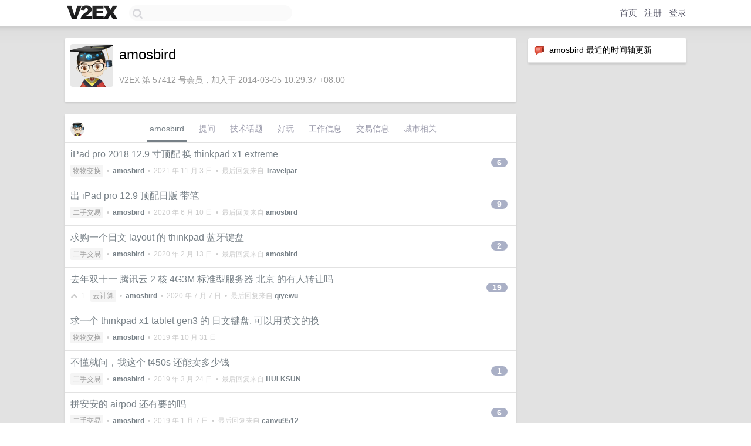

--- FILE ---
content_type: text/html; charset=UTF-8
request_url: https://www.v2ex.com/member/amosbird
body_size: 5821
content:
<!DOCTYPE html>
<html lang="zh-CN">
<head>
    <meta name="Content-Type" content="text/html;charset=utf-8">
    <meta name="Referrer" content="unsafe-url">
    <meta content="True" name="HandheldFriendly">
    
    <meta name="theme-color" content="#ffffff">
    
    
    <meta name="apple-mobile-web-app-capable" content="yes" />
<meta name="mobile-web-app-capable" content="yes" />
<meta name="detectify-verification" content="d0264f228155c7a1f72c3d91c17ce8fb" />
<meta name="p:domain_verify" content="b87e3b55b409494aab88c1610b05a5f0"/>
<meta name="alexaVerifyID" content="OFc8dmwZo7ttU4UCnDh1rKDtLlY" />
<meta name="baidu-site-verification" content="D00WizvYyr" />
<meta name="msvalidate.01" content="D9B08FEA08E3DA402BF07ABAB61D77DE" />
<meta property="wb:webmaster" content="f2f4cb229bda06a4" />
<meta name="google-site-verification" content="LM_cJR94XJIqcYJeOCscGVMWdaRUvmyz6cVOqkFplaU" />
<meta name="wwads-cn-verify" content="c8ffe9a587b126f152ed3d89a146b445" />
<script type="text/javascript" src="https://cdn.wwads.cn/js/makemoney.js" async></script>
<script async src="https://pagead2.googlesyndication.com/pagead/js/adsbygoogle.js?client=ca-pub-5060390720525238"
     crossorigin="anonymous"></script>
    
    <title>V2EX › amosbird</title>
    <link rel="dns-prefetch" href="https://static.v2ex.com/" />
<link rel="dns-prefetch" href="https://cdn.v2ex.com/" />
<link rel="dns-prefetch" href="https://i.v2ex.co/" />
<link rel="dns-prefetch" href="https://www.google-analytics.com/" />    
    <style>
        body {
            min-width: 820px;
            font-family: "Helvetica Neue", "Luxi Sans", "Segoe UI", "Hiragino Sans GB", "Microsoft Yahei", sans-serif, "Apple Logo";
        }
    </style>
    <link rel="stylesheet" type="text/css" media="screen" href="/assets/c5cbeb747d47558e3043308a6db51d2046fbbcae-combo.css?t=1768877400">
    
    <script>
        const SITE_NIGHT = 0;
    </script>
    <link rel="stylesheet" href="/static/css/vendor/tomorrow.css?v=3c006808236080a5d98ba4e64b8f323f" type="text/css">
    
    <link rel="icon" sizes="192x192" href="/static/icon-192.png">
    <link rel="apple-touch-icon" sizes="180x180" href="/static/apple-touch-icon-180.png?v=91e795b8b5d9e2cbf2d886c3d4b7d63c">
    
    <link rel="shortcut icon" href="/static/favicon.ico" type="image/png">
    
    
    <link rel="manifest" href="/manifest.webmanifest">
    <script>
        const LANG = 'zhcn';
        const FEATURES = ['search', 'favorite-nodes-sort'];
    </script>
    <script src="/assets/e018fd2b900d7499242ac6e8286c94e0e0cc8e0d-combo.js?t=1768877400" defer></script>
    <meta name="description" content="amosbird&#39;s profile on V2EX">
    
    <link rel="alternate" type="application/atom+xml" href="/feed/member/amosbird.xml">
    
    
    <link rel="canonical" href="https://www.v2ex.com/member/amosbird">
    
    

<script>
	document.addEventListener("DOMContentLoaded", function(event) {
		protectTraffic();

        tippy('[title]', {
        placement: 'bottom',
        arrow: true,
        arrowTransform: 'translateY(-2px)'
        });

        

        const topicLinks = document.getElementsByClassName('topic-link');
const moreLinks = document.getElementsByClassName('count_livid');
const orangeLinks = document.getElementsByClassName('count_orange');
// merge non-duplicate arrays
const links = Array.from(new Set([...topicLinks, ...moreLinks, ...orangeLinks]));
for (link in links) {
    let aLink = links[link];
    if (aLink === undefined) {
        continue;
    }
    if (!aLink.hasAttribute || !aLink.hasAttribute('href')) {
        continue;
    }
    let href = aLink.getAttribute('href');
    if (href && href.startsWith('/t/')) {
        // href is something like "/t/1234#reply567"
        const topicID = href.split('/')[2].split('#')[0];
        const key = "tp" + topicID;
        const value = lscache.get(key);
        if (value) {
            const anchor = href.split('#')[1];
            const newHref = "/t/" + topicID + "?p=" + value + "#" + anchor;
            aLink.setAttribute('href', newHref);
            console.log("Set p for topic " + topicID + " to " + value + ": " + newHref);
        }
    }
}
	});
</script>
<script type="text/javascript">
function format(tpl) {
    var index = 1, items = arguments;
    return (tpl || '').replace(/{(\w*)}/g, function(match, p1) {
        return items[index++] || p1 || match;
    });
}
function loadCSS(url, callback) {
    return $('<link type="text/css" rel="stylesheet"/>')
        .attr({ href: url })
        .on('load', callback)
        .appendTo(document.head);
}
function lazyGist(element) {
    var $btn = $(element);
    var $self = $(element).parent();
    var $link = $self.find('a');
    $btn.prop('disabled', 'disabled').text('Loading...');
    $.getJSON(format('{}.json?callback=?', $link.prop('href').replace($link.prop('hash'), '')))
        .done(function(data) {
            loadCSS(data.stylesheet, function() {
                $self.replaceWith(data.div);
                $('.gist .gist-file .gist-meta a').filter(function() { return this.href === $link.prop('href'); }).parents('.gist-file').siblings().remove();
            });
        })
        .fail(function() { $self.replaceWith($('<a>').attr('href', url).text(url)); });
}
</script>

    
</head>
<body>
    


    
    <div id="Top">
        <div class="content">
            <div class="site-nav">
                <a href="/" name="top" title="way to explore"><div id="Logo"></div></a>
                <div id="search-container">
                    <input id="search" type="text" maxlength="128" autocomplete="off" tabindex="1">
                    <div id="search-result" class="box"></div>
                </div>
                <div class="tools" >
                
                    <a href="/" class="top">首页</a>
                    <a href="/signup" class="top">注册</a>
                    <a href="/signin" class="top">登录</a>
                
                </div>
            </div>
        </div>
    </div>
    
    <div id="Wrapper">
        <div class="content">
            
            <div id="Leftbar"></div>
            <div id="Rightbar">
                <div class="sep20"></div>
                






<div class="box">
    <div class="cell"><img src="/static/img/neue_comment.png" width="18" align="absmiddle" /> &nbsp;amosbird 最近的时间轴更新</div>
    <div id="statuses">
        
    </div>
</div>
<div class="sep20"></div>






            </div>
            <div id="Main">
                <div class="sep20"></div>
                
<div class="box">
    <div class="cell">
    <table cellpadding="0" cellspacing="0" border="0" width="100%">
        <tr>
            <td width="73" valign="top" align="center"><img src="https://cdn.v2ex.com/gravatar/bb27892c2e4adec367d862a16db8389c?s=73&d=retro" class="avatar" border="0" align="default" alt="amosbird" data-uid="57412" /><div class="sep10"></div></td>
            <td width="10"></td>
            <td width="auto" valign="top" align="left">
                <div class="fr">
                
                
                </div>
                <h1 style="margin-bottom: 5px;">amosbird</h1>
                
                
                
                <div class="sep10"></div>
                <span class="gray">V2EX 第 57412 号会员，加入于 2014-03-05 10:29:37 +08:00
                
                
                </span>
                
            </td>
        </tr>
    </table>
    <div class="sep5"></div>
</div>
    
    
    
    
    
    
</div>
<div class="sep20"></div>
<div class="box">
    <div class="cell_tabs flex-one-row">
        <div>
        <img src="https://cdn.v2ex.com/gravatar/bb27892c2e4adec367d862a16db8389c?s=48&d=retro" width="24" style="border-radius: 24px; margin-top: -2px;" border="0" />
        </div>
        <div style="flex: 1;"><a href="/member/amosbird" class="cell_tab_current">amosbird</a><a href="/member/amosbird/qna" class="cell_tab">提问</a><a href="/member/amosbird/tech" class="cell_tab">技术话题</a><a href="/member/amosbird/play" class="cell_tab">好玩</a><a href="/member/amosbird/jobs" class="cell_tab">工作信息</a><a href="/member/amosbird/deals" class="cell_tab">交易信息</a><a href="/member/amosbird/city" class="cell_tab">城市相关</a></div>
    </div>
    
    











<div class="cell item" style="">
    <table cellpadding="0" cellspacing="0" border="0" width="100%">
        <tr>
            
            <td width="auto" valign="middle"><span class="item_title"><a href="/t/693891#reply6" class="topic-link" id="topic-link-693891">iPad pro 2018 12.9 寸顶配 换 thinkpad x1 extreme</a></span>
            <div class="sep5"></div>
            <span class="topic_info"><div class="votes"></div><a class="node" href="/go/exchange">物物交换</a> &nbsp;•&nbsp; <strong><a href="/member/amosbird">amosbird</a></strong> &nbsp;•&nbsp; <span title="2021-11-03 21:28:58 +08:00">2021 年 11 月 3 日</span> &nbsp;•&nbsp; 最后回复来自 <strong><a href="/member/Travelpar">Travelpar</a></strong></span>
            </td>
            <td width="70" align="right" valign="middle">
                
                <a href="/t/693891#reply6" class="count_livid">6</a>
                
            </td>
        </tr>
    </table>
</div>














<div class="cell item" style="">
    <table cellpadding="0" cellspacing="0" border="0" width="100%">
        <tr>
            
            <td width="auto" valign="middle"><span class="item_title"><a href="/t/680018#reply9" class="topic-link" id="topic-link-680018">出 iPad pro 12.9 顶配日版 带笔</a></span>
            <div class="sep5"></div>
            <span class="topic_info"><div class="votes"></div><a class="node" href="/go/all4all">二手交易</a> &nbsp;•&nbsp; <strong><a href="/member/amosbird">amosbird</a></strong> &nbsp;•&nbsp; <span title="2020-06-10 21:35:35 +08:00">2020 年 6 月 10 日</span> &nbsp;•&nbsp; 最后回复来自 <strong><a href="/member/amosbird">amosbird</a></strong></span>
            </td>
            <td width="70" align="right" valign="middle">
                
                <a href="/t/680018#reply9" class="count_livid">9</a>
                
            </td>
        </tr>
    </table>
</div>














<div class="cell item" style="">
    <table cellpadding="0" cellspacing="0" border="0" width="100%">
        <tr>
            
            <td width="auto" valign="middle"><span class="item_title"><a href="/t/644191#reply2" class="topic-link" id="topic-link-644191">求购一个日文 layout 的 thinkpad 蓝牙键盘</a></span>
            <div class="sep5"></div>
            <span class="topic_info"><div class="votes"></div><a class="node" href="/go/all4all">二手交易</a> &nbsp;•&nbsp; <strong><a href="/member/amosbird">amosbird</a></strong> &nbsp;•&nbsp; <span title="2020-02-13 11:17:00 +08:00">2020 年 2 月 13 日</span> &nbsp;•&nbsp; 最后回复来自 <strong><a href="/member/amosbird">amosbird</a></strong></span>
            </td>
            <td width="70" align="right" valign="middle">
                
                <a href="/t/644191#reply2" class="count_livid">2</a>
                
            </td>
        </tr>
    </table>
</div>














<div class="cell item" style="">
    <table cellpadding="0" cellspacing="0" border="0" width="100%">
        <tr>
            
            <td width="auto" valign="middle"><span class="item_title"><a href="/t/639571#reply19" class="topic-link" id="topic-link-639571">去年双十一 腾讯云 2 核 4G3M 标准型服务器 北京 的有人转让吗</a></span>
            <div class="sep5"></div>
            <span class="topic_info"><div class="votes"><li class="fa fa-chevron-up"></li> &nbsp;1 &nbsp;&nbsp; </div><a class="node" href="/go/cloud">云计算</a> &nbsp;•&nbsp; <strong><a href="/member/amosbird">amosbird</a></strong> &nbsp;•&nbsp; <span title="2020-07-07 21:36:07 +08:00">2020 年 7 月 7 日</span> &nbsp;•&nbsp; 最后回复来自 <strong><a href="/member/qiyewu">qiyewu</a></strong></span>
            </td>
            <td width="70" align="right" valign="middle">
                
                <a href="/t/639571#reply19" class="count_livid">19</a>
                
            </td>
        </tr>
    </table>
</div>














<div class="cell item" style="">
    <table cellpadding="0" cellspacing="0" border="0" width="100%">
        <tr>
            
            <td width="auto" valign="middle"><span class="item_title"><a href="/t/615046#reply0" class="topic-link" id="topic-link-615046">求一个 thinkpad x1 tablet gen3 的 日文键盘, 可以用英文的换</a></span>
            <div class="sep5"></div>
            <span class="topic_info"><div class="votes"></div><a class="node" href="/go/exchange">物物交换</a> &nbsp;•&nbsp; <strong><a href="/member/amosbird">amosbird</a></strong> &nbsp;•&nbsp; <span title="2019-10-31 22:38:58 +08:00">2019 年 10 月 31 日</span></span>
            </td>
            <td width="70" align="right" valign="middle">
                
            </td>
        </tr>
    </table>
</div>














<div class="cell item" style="">
    <table cellpadding="0" cellspacing="0" border="0" width="100%">
        <tr>
            
            <td width="auto" valign="middle"><span class="item_title"><a href="/t/547865#reply1" class="topic-link" id="topic-link-547865">不懂就问，我这个 t450s 还能卖多少钱</a></span>
            <div class="sep5"></div>
            <span class="topic_info"><div class="votes"></div><a class="node" href="/go/all4all">二手交易</a> &nbsp;•&nbsp; <strong><a href="/member/amosbird">amosbird</a></strong> &nbsp;•&nbsp; <span title="2019-03-24 07:04:37 +08:00">2019 年 3 月 24 日</span> &nbsp;•&nbsp; 最后回复来自 <strong><a href="/member/HULKSUN">HULKSUN</a></strong></span>
            </td>
            <td width="70" align="right" valign="middle">
                
                <a href="/t/547865#reply1" class="count_livid">1</a>
                
            </td>
        </tr>
    </table>
</div>














<div class="cell item" style="">
    <table cellpadding="0" cellspacing="0" border="0" width="100%">
        <tr>
            
            <td width="auto" valign="middle"><span class="item_title"><a href="/t/524174#reply6" class="topic-link" id="topic-link-524174">拼安安的 airpod 还有要的吗</a></span>
            <div class="sep5"></div>
            <span class="topic_info"><div class="votes"></div><a class="node" href="/go/all4all">二手交易</a> &nbsp;•&nbsp; <strong><a href="/member/amosbird">amosbird</a></strong> &nbsp;•&nbsp; <span title="2019-01-07 11:02:59 +08:00">2019 年 1 月 7 日</span> &nbsp;•&nbsp; 最后回复来自 <strong><a href="/member/canyu9512">canyu9512</a></strong></span>
            </td>
            <td width="70" align="right" valign="middle">
                
                <a href="/t/524174#reply6" class="count_livid">6</a>
                
            </td>
        </tr>
    </table>
</div>














<div class="cell item" style="">
    <table cellpadding="0" cellspacing="0" border="0" width="100%">
        <tr>
            
            <td width="auto" valign="middle"><span class="item_title"><a href="/t/501797#reply3" class="topic-link" id="topic-link-501797">现在教育网 ipv6 出国流量限速有解决方案吗？</a></span>
            <div class="sep5"></div>
            <span class="topic_info"><div class="votes"></div><a class="node" href="/go/ipv6">IPv6</a> &nbsp;•&nbsp; <strong><a href="/member/amosbird">amosbird</a></strong> &nbsp;•&nbsp; <span title="2018-11-22 10:04:15 +08:00">2018 年 11 月 22 日</span> &nbsp;•&nbsp; 最后回复来自 <strong><a href="/member/fastcache">fastcache</a></strong></span>
            </td>
            <td width="70" align="right" valign="middle">
                
                <a href="/t/501797#reply3" class="count_livid">3</a>
                
            </td>
        </tr>
    </table>
</div>














<div class="cell item" style="">
    <table cellpadding="0" cellspacing="0" border="0" width="100%">
        <tr>
            
            <td width="auto" valign="middle"><span class="item_title"><a href="/t/405133#reply0" class="topic-link" id="topic-link-405133">google scholar 现在没有可用的 ipv6 地址了吗？</a></span>
            <div class="sep5"></div>
            <span class="topic_info"><div class="votes"></div><a class="node" href="/go/qna">问与答</a> &nbsp;•&nbsp; <strong><a href="/member/amosbird">amosbird</a></strong> &nbsp;•&nbsp; <span title="2017-11-10 01:07:01 +08:00">2017 年 11 月 10 日</span></span>
            </td>
            <td width="70" align="right" valign="middle">
                
            </td>
        </tr>
    </table>
</div>














<div class="cell item" style="">
    <table cellpadding="0" cellspacing="0" border="0" width="100%">
        <tr>
            
            <td width="auto" valign="middle"><span class="item_title"><a href="/t/353344#reply0" class="topic-link" id="topic-link-353344">新版的 Thinkpad 蓝牙键盘支持调节小红点速度了吗？</a></span>
            <div class="sep5"></div>
            <span class="topic_info"><div class="votes"></div><a class="node" href="/go/qna">问与答</a> &nbsp;•&nbsp; <strong><a href="/member/amosbird">amosbird</a></strong> &nbsp;•&nbsp; <span title="2017-04-07 23:09:25 +08:00">2017 年 4 月 7 日</span></span>
            </td>
            <td width="70" align="right" valign="middle">
                
            </td>
        </tr>
    </table>
</div>



    
    <div class="inner"><span class="chevron">»</span> <a href="/member/amosbird/topics">amosbird 创建的更多主题</a></div>
    
    
</div>
<div class="sep20"></div>
<div class="box">
    <div class="cell"><span class="gray">amosbird 最近回复了</span></div>
    
    
    
    
    
    
    
    
    
    
    
    
    <div class="dock_area">
        <table cellpadding="0" cellspacing="0" border="0" width="100%">
            <tr>
                <td style="padding: 10px 15px 8px 15px; font-size: 12px; text-align: left;"><div class="fr"><span class="fade" title="2020-06-14 08:16:18 +08:00">2020 年 6 月 14 日</span> </div><span class="gray">回复了 <a href="/member/wangbenjun5">wangbenjun5</a> 创建的主题 <span class="chevron">›</span> <a href="/go/programmer">程序员</a> <span class="chevron">›</span> <a href="/t/681178#reply105">很多大公司对 Linux 办公设备支持真的很差劲</a></span></td>
            </tr>
        </table>
    </div>
    <div class="inner">
        <div class="reply_content">@<a href="/member/ryd994">ryd994</a> saw 电脑是啥</div>
    </div>
    
    
    
    
    
    
    
    
    
    <div class="dock_area">
        <table cellpadding="0" cellspacing="0" border="0" width="100%">
            <tr>
                <td style="padding: 10px 15px 8px 15px; font-size: 12px; text-align: left;"><div class="fr"><span class="fade" title="2020-04-14 13:02:38 +08:00">2020 年 4 月 14 日</span> </div><span class="gray">回复了 <a href="/member/Awes0me">Awes0me</a> 创建的主题 <span class="chevron">›</span> <a href="/go/android">Android</a> <span class="chevron">›</span> <a href="/t/662030#reply244">小米 10 Pro 对比 iPhone 11 Pro Max， 2020 年的安卓真的不卡了。</a></span></td>
            </tr>
        </table>
    </div>
    <div class="cell">
        <div class="reply_content">@<a href="/member/lxl0613">lxl0613</a> 我倒是希望没有动画，我用安卓都是把所有过渡动画都关闭了的，各有利弊吧</div>
    </div>
    
    
    
    <div class="inner"><span class="chevron">»</span> <a href="/member/amosbird/replies">amosbird 创建的更多回复</a></div>
    
</div>

            </div>
            
            
        </div>
        <div class="c"></div>
        <div class="sep20"></div>
    </div>
    <div id="Bottom">
        <div class="content">
            <div class="inner">
                <div class="sep10"></div>
                    <div class="fr">
                        <a href="https://www.digitalocean.com/?refcode=1b51f1a7651d" target="_blank"><div id="DigitalOcean"></div></a>
                    </div>
                    <strong><a href="/about" class="dark" target="_self">关于</a> &nbsp; <span class="snow">·</span> &nbsp; <a href="/help" class="dark" target="_self">帮助文档</a> &nbsp; <span class="snow">·</span> &nbsp; <a href="/pro/about" class="dark" target="_self">自助推广系统</a> &nbsp; <span class="snow">·</span> &nbsp; <a href="https://blog.v2ex.com/" class="dark" target="_blank">博客</a> &nbsp; <span class="snow">·</span> &nbsp; <a href="/help/api" class="dark" target="_self">API</a> &nbsp; <span class="snow">·</span> &nbsp; <a href="/faq" class="dark" target="_self">FAQ</a> &nbsp; <span class="snow">·</span> &nbsp; <a href="/solana" class="dark" target="_self">Solana</a> &nbsp; <span class="snow">·</span> &nbsp; 5790 人在线</strong> &nbsp; <span class="fade">最高记录 6679</span> &nbsp; <span class="snow">·</span> &nbsp; <a href="/select/language" class="f11"><img src="/static/img/language.png?v=6a5cfa731dc71a3769f6daace6784739" width="16" align="absmiddle" id="ico-select-language" /> &nbsp; Select Language</a>
                    <div class="sep20"></div>
                    创意工作者们的社区
                    <div class="sep5"></div>
                    World is powered by solitude
                    <div class="sep20"></div>
                    <span class="small fade">VERSION: 3.9.8.5 · 23ms · <a href="/worldclock#utc">UTC 02:58</a> · <a href="/worldclock#pvg">PVG 10:58</a> · <a href="/worldclock#lax">LAX 18:58</a> · <a href="/worldclock#jfk">JFK 21:58</a><br />♥ Do have faith in what you're doing.</span>
                <div class="sep10"></div>
            </div>
        </div>
    </div>

    

    

    
    <script src="/b/i/6QT3lARRlKKZ6qakkeGYRjiWeEx2GvP_ht9YUHlDra_YhdXKe-BSoBbQFMO_4RH2lmMr_TLIvngLzAVZgpYYnvvIepFhU9HIvVcizGi2mH7bZbHxCKWjw62MEzF0NC0AaEsEn4n627-zTPhaUaiXTKnzjMQdZI_iZbU0UQLJitY="></script>
    

    
    <script>
      (function(i,s,o,g,r,a,m){i['GoogleAnalyticsObject']=r;i[r]=i[r]||function(){
      (i[r].q=i[r].q||[]).push(arguments)},i[r].l=1*new Date();a=s.createElement(o),
      m=s.getElementsByTagName(o)[0];a.async=1;a.src=g;m.parentNode.insertBefore(a,m)
      })(window,document,'script','//www.google-analytics.com/analytics.js','ga');

      ga('create', 'UA-11940834-2', 'v2ex.com');
      ga('send', 'pageview');
      
ga('send', 'event', 'Member', 'profile', 'amosbird');


    </script>
    

    
<button class="scroll-top" data-scroll="up" type="button"><span>❯<span></button>
</body>
</html>

--- FILE ---
content_type: text/html; charset=utf-8
request_url: https://www.google.com/recaptcha/api2/aframe
body_size: 263
content:
<!DOCTYPE HTML><html><head><meta http-equiv="content-type" content="text/html; charset=UTF-8"></head><body><script nonce="7oacgqN5-p-re7lBhcSmaA">/** Anti-fraud and anti-abuse applications only. See google.com/recaptcha */ try{var clients={'sodar':'https://pagead2.googlesyndication.com/pagead/sodar?'};window.addEventListener("message",function(a){try{if(a.source===window.parent){var b=JSON.parse(a.data);var c=clients[b['id']];if(c){var d=document.createElement('img');d.src=c+b['params']+'&rc='+(localStorage.getItem("rc::a")?sessionStorage.getItem("rc::b"):"");window.document.body.appendChild(d);sessionStorage.setItem("rc::e",parseInt(sessionStorage.getItem("rc::e")||0)+1);localStorage.setItem("rc::h",'1768877912485');}}}catch(b){}});window.parent.postMessage("_grecaptcha_ready", "*");}catch(b){}</script></body></html>